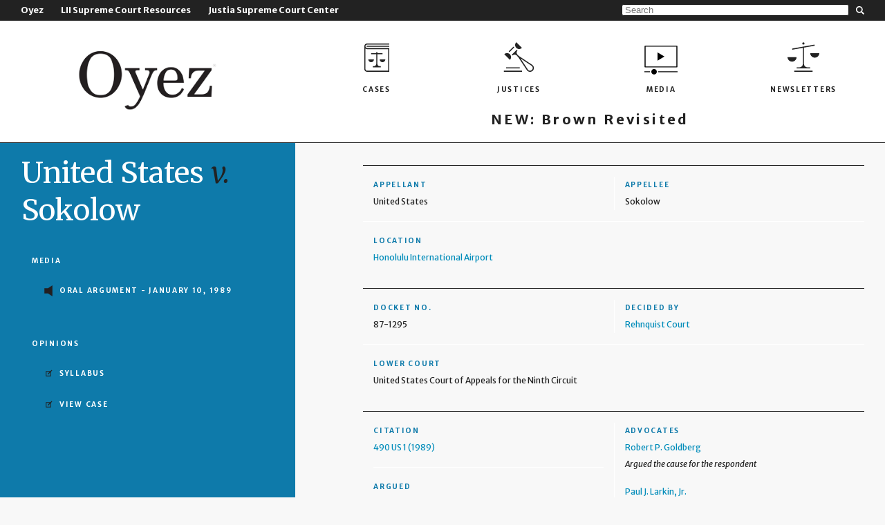

--- FILE ---
content_type: text/html
request_url: https://www.oyez.org/cases/1988/87-1295
body_size: 1249
content:
<!doctype html> <html xml:lang="en" lang="en" dir="ltr" class="no-js" data-ng-app="oyezorgApp"> <head ng-controller="OyHeadCtrl"> <meta charset="utf-8"> <title class="ng-binding">{{meta.fullTitle}}</title> <base href="/index.html"> <meta name="description" content="{{meta.description}}"> <meta name="viewport" content="width=device-width,user-scalable=0"> <meta property="og:title" content="{{meta.pageTitle}}"> <meta property="og:site_name" content="{{meta.siteName}}"> <meta property="og:description" contet="{{meta.description}}"> <meta property="og:locale" content="en_US"> <meta property="fb:app_id" content="131510300343784"> <!-- Place favicon.ico and apple-touch-icon.png in the root directory --> <link rel="stylesheet" href="styles/vendor.724e8f17.css"> <link rel="stylesheet" href="styles/main.0cc311b8.css"> <!-- Google Tag Manager --> <script>dataLayer = [];</script> <script>(function(w,d,s,l,i){w[l]=w[l]||[];w[l].push({'gtm.start':
        new Date().getTime(),event:'gtm.js'});var f=d.getElementsByTagName(s)[0],
        j=d.createElement(s),dl=l!='dataLayer'?'&l='+l:'';j.async=true;j.src=
        'https://www.googletagmanager.com/gtm.js?id='+i+dl;f.parentNode.insertBefore(j,f);
        })(window,document,'script','dataLayer','GTM-K9XPQSX');</script> <!-- End Google Tag Manager -->  <body eui-index="node" ng-controller="OyPageCtrl" ng-class="{home: isHome(), 'not-home': (! isHome())}"> <!--[if lte IE 9]>
      <p class="browsehappy">You are using an <strong>outdated</strong> browser no longer supported by Oyez. Please <a href="http://browsehappy.com/">upgrade your browser</a> to improve your experience.</p>
    <![endif]--> <!-- Add your site or application content here --> <div class="container off-canvas-wrap"> <div class="inner-wrap"> <oy-overhead ng-if="(! isApp)"></oy-overhead> <oy-navigation ng-if="(! isApp)"></oy-navigation> <div class="page" data-ng-view="" autoscroll="true"></div> </div> </div> <oy-footer oy-height-report="offsetTop" ng-if="(! isApp)"></oy-footer> <!-- Google Tag Manager (noscript) --> <noscript><iframe src="https://www.googletagmanager.com/ns.html?id=GTM-K9XPQSX" height="0" width="0" style="display:none;visibility:hidden"></iframe></noscript> <!-- End Google Tag Manager (noscript) --> <script src="https://cdnjs.cloudflare.com/ajax/libs/modernizr/2.8.3/modernizr.min.js"></script> <script src="scripts/vendor.a07b4858.js"></script> <script src="scripts/scripts.f1d0a56a.js"></script>  

--- FILE ---
content_type: text/html
request_url: https://www.oyez.org/templates/search-bar.html
body_size: 145
content:
<div class="oy-search-bar"> <input aria-label="Search" type="search" ng-model="query" ng-keypress="onKeypress($event)" placeholder="Search"> </div>

--- FILE ---
content_type: image/svg+xml
request_url: https://www.oyez.org/images/footer/lii-lg.fe92ee1c.svg
body_size: 5020
content:
<svg xmlns="http://www.w3.org/2000/svg" viewBox="0 0 403.66 36"><defs><style>.cls-1{fill:#b31b1b}</style></defs><path class="cls-1" d="M6.11 30.62h12.6v5.39H0V0h6.11v30.62zm17.18 0h5.24v5.39h-5.24zm0-30.62h5.24v5.39h-5.24zm32.53 0h5.24v5.39h-5.24zm0 30.62h5.24v5.39h-5.24z"/><path d="M55.82 0H44.47v5.39h5.24v25.23h-5.24V36h11.35V0zM28.53 36h11.35v-5.38h-5.24V5.39h5.24V0H28.53v36z" fill="#d98d8d"/><path class="cls-1" d="M73.28 27.9h13.14v-3.5h-9.09V8.13h-4.05V27.9zm21.36.3c2.89 0 5.34-1.49 6.39-4.13l-3.25-1.16c-.44 1.4-1.62 2.12-3.11 2.12-1.9 0-3.25-1.32-3.53-3.53h9.97v-1.13c0-4.05-2.31-7.24-6.61-7.24s-7.05 3.25-7.05 7.52c0 4.49 2.92 7.55 7.19 7.55zm-.17-11.98c1.87 0 2.78 1.24 2.81 2.67h-6c.47-1.76 1.65-2.67 3.19-2.67zm22.45 10.08V13.41h-3.86v1.49c-.74-.99-2.23-1.76-4.02-1.76-3.97 0-6.28 3.22-6.28 7.16s2.31 7.19 6.28 7.19c1.82 0 3.28-.77 4.02-1.76v.99c0 2.4-1.4 3.39-3.41 3.39-1.65 0-2.78-.88-3.19-2.31l-3.61 1.05c.83 2.84 3.25 4.27 6.75 4.27 4.3 0 7.33-2.42 7.33-6.8zm-3.83-6.17v.39c0 2.37-1.29 3.72-3.14 3.72-2.09 0-3.28-1.51-3.28-3.94s1.18-3.91 3.28-3.91c1.85 0 3.14 1.35 3.14 3.75zm10.97 8.02c1.9 0 3.36-.58 4.3-1.6.63 1.21 2.12 1.71 4.57 1.35v-2.89c-.85.11-1.18-.14-1.18-.91v-5.92c0-3.36-2.2-5.04-5.87-5.04-3.44 0-5.65 1.98-6.31 4.43l3.66.69c.33-1.29 1.07-1.93 2.51-1.93 1.6 0 2.23.77 2.23 2.01v.22l-3.61.69c-2.92.52-5.23 1.74-5.23 4.63 0 2.56 2.09 4.27 4.93 4.27zm3.91-5.4c0 1.62-1.51 2.48-3.14 2.48-1.16 0-1.9-.58-1.9-1.57 0-1.16.94-1.57 2.2-1.82l2.84-.58v1.49zm10.99-14.62h-3.86V27.9h3.86V8.13zm12.91 0h-4.05V27.9h4.05V8.13zm3.31 19.77h3.86v-8.37c0-1.9 1.32-2.86 2.67-2.86 1.65 0 2.31 1.16 2.31 2.78v8.45h3.86v-9.56c0-3.14-1.85-5.21-4.87-5.21-1.85 0-3.17.83-3.97 1.76V13.4h-3.86v14.49zm23.76-19.99c-.61-.06-.94-.06-1.49-.06-3.55 0-5.21 1.71-5.21 4.76v.8h-1.96v3.22h1.96v11.26h3.86V16.63h2.81v-3.22h-2.81v-.58c0-1.43.63-1.79 1.85-1.79.41 0 .63 0 .99.03V7.9zm15.09 12.75c0-4.49-2.92-7.52-7.11-7.52s-7.11 3.03-7.11 7.52 2.92 7.55 7.11 7.55 7.11-3.03 7.11-7.55zm-10.38 0c0-2.73 1.27-4.32 3.28-4.32s3.25 1.6 3.25 4.32-1.24 4.35-3.25 4.35-3.28-1.6-3.28-4.35zm21.37-7.27c-.28-.03-.55-.06-.94-.06-1.79 0-3.22.85-3.86 2.12v-2.04h-3.86V27.9h3.86v-7.35c0-2.23 1.54-3.47 3.55-3.47.47 0 .8.03 1.24.08v-3.77zm5.98 6.14c0-1.9 1.29-2.86 2.56-2.86 1.6 0 2.2 1.16 2.2 2.78v8.45h3.86v-8.37c0-1.9 1.29-2.86 2.56-2.86 1.6 0 2.2 1.16 2.2 2.78v8.45h3.86v-9.56c0-3.14-1.93-5.21-4.9-5.21-2.23 0-3.61 1.07-4.49 1.98-.8-1.24-2.15-1.98-3.91-1.98-1.87 0-3.17.83-3.94 1.76V13.4h-3.86v14.49H211v-8.37zm24.7 8.62c1.9 0 3.36-.58 4.3-1.6.63 1.21 2.12 1.71 4.57 1.35v-2.89c-.85.11-1.18-.14-1.18-.91v-5.92c0-3.36-2.2-5.04-5.87-5.04-3.44 0-5.65 1.98-6.31 4.43l3.66.69c.33-1.29 1.07-1.93 2.51-1.93 1.6 0 2.23.77 2.23 2.01v.22l-3.61.69c-2.92.52-5.23 1.74-5.23 4.63 0 2.56 2.09 4.27 4.93 4.27zm3.91-5.4c0 1.62-1.51 2.48-3.14 2.48-1.16 0-1.9-.58-1.9-1.57 0-1.16.94-1.57 2.2-1.82l2.84-.58v1.49zm7.6 1.38c0 2.97 1.54 3.94 4.46 3.94.96 0 1.79-.08 2.48-.22v-3.19c-.5.06-.77.08-1.32.08-1.13 0-1.82-.17-1.82-1.4v-6.69h2.95v-3.22h-2.95V9.3h-3.8v4.13h-1.93v3.22h1.93v7.49zm9.2-12.42h3.94V8.13h-3.94v3.58zm3.91 1.71h-3.86v14.49h3.86v-14.5zm16.53 7.24c0-4.49-2.92-7.52-7.11-7.52s-7.11 3.03-7.11 7.52 2.92 7.55 7.11 7.55 7.11-3.03 7.11-7.55zm-10.38 0c0-2.73 1.27-4.32 3.28-4.32s3.25 1.6 3.25 4.32-1.24 4.35-3.25 4.35-3.28-1.6-3.28-4.35zm12.72 7.24h3.86v-8.37c0-1.9 1.32-2.86 2.67-2.86 1.65 0 2.31 1.16 2.31 2.78v8.45h3.86v-9.56c0-3.14-1.85-5.21-4.87-5.21-1.85 0-3.17.83-3.97 1.76V13.4h-3.86v14.49zm25.53-19.77h-4.05V27.9h4.05V8.13zm3.3 19.77h3.86v-8.37c0-1.9 1.32-2.86 2.67-2.86 1.65 0 2.31 1.16 2.31 2.78v8.45h3.86v-9.56c0-3.14-1.85-5.21-4.87-5.21-1.85 0-3.17.83-3.97 1.76V13.4h-3.86v14.49zm15.31-2.45c1.32 1.79 4.08 2.75 6.69 2.75 3.47 0 6.28-1.87 6.28-4.9 0-3.28-3-3.86-5.54-4.38-1.79-.36-2.75-.52-2.75-1.46 0-.8.8-1.32 2.01-1.32 1.51 0 2.92.69 3.88 1.93l2.2-2.42c-1.13-1.46-3.41-2.51-5.98-2.51-3.47 0-5.92 1.93-5.92 4.71 0 3.11 2.59 3.72 4.93 4.19 2.31.44 3.39.58 3.39 1.68s-1.13 1.49-2.42 1.49c-1.62 0-3.39-.85-4.38-2.2l-2.4 2.45zm15.72-1.32c0 2.97 1.54 3.94 4.46 3.94.96 0 1.79-.08 2.48-.22v-3.19c-.5.06-.77.08-1.32.08-1.13 0-1.82-.17-1.82-1.4v-6.69h2.95v-3.22h-2.95V9.3h-3.8v4.13h-1.93v3.22h1.93v7.49zm9.2-12.42h3.94V8.13h-3.94v3.58zm3.91 1.71h-3.86v14.49h3.86v-14.5zm3.82 10.71c0 2.97 1.54 3.94 4.46 3.94.96 0 1.79-.08 2.48-.22v-3.19c-.5.06-.77.08-1.32.08-1.13 0-1.82-.17-1.82-1.4v-6.69h2.95v-3.22h-2.95V9.3h-3.8v4.13h-1.93v3.22h1.93v7.49zm21.87-10.72h-3.86v8.51c0 1.87-1.32 2.86-2.67 2.86-1.6 0-2.31-1.05-2.31-2.64v-8.73h-3.86v9.58c0 3.14 1.93 5.21 4.93 5.21 1.85 0 3.11-.85 3.91-1.79v1.49h3.86V13.41zm3.72 10.72c0 2.97 1.54 3.94 4.46 3.94.96 0 1.79-.08 2.48-.22v-3.19c-.5.06-.77.08-1.32.08-1.13 0-1.82-.17-1.82-1.4v-6.69h2.95v-3.22h-2.95V9.3h-3.8v4.13h-1.93v3.22h1.93v7.49zm15.61 4.07c2.89 0 5.34-1.49 6.39-4.13l-3.25-1.16c-.44 1.4-1.62 2.12-3.11 2.12-1.9 0-3.25-1.32-3.53-3.53h9.97v-1.13c0-4.05-2.31-7.24-6.61-7.24s-7.05 3.25-7.05 7.52c0 4.49 2.92 7.55 7.19 7.55zm-.17-11.98c1.87 0 2.78 1.24 2.81 2.67h-6c.47-1.76 1.65-2.67 3.19-2.67z"/></svg>

--- FILE ---
content_type: image/svg+xml
request_url: https://www.oyez.org/images/nav/iscotus_black.fdb015d3.svg
body_size: 471
content:
<svg xmlns="http://www.w3.org/2000/svg" viewBox="0 0 612 792"><g fill="#222"><path d="M295.1 239.7V549c0 36.1-29.5 65.6-65.6 65.6h-54.6v21.9h262.3v-21.9h-54.6c-36.1 0-65.6-29.5-65.6-65.6V235.4l206.5-36.1-3.3-21.9-431.7 76.5 3.3 21.9 203.3-36.1zM131.1 680.1h349.7V702H131.1z"/><circle cx="306" cy="155.6" r="21.9"/><path d="M174.9 417.9H0c0 48.1 39.3 87.4 87.4 87.4s87.5-39.4 87.5-87.4zM437.1 341.4c0 48.1 39.3 87.4 87.4 87.4 48.1 0 87.4-39.3 87.4-87.4H437.1z"/></g></svg>

--- FILE ---
content_type: image/svg+xml
request_url: https://www.oyez.org/images/footer/social/x.7ba7182d.svg
body_size: 457
content:
<svg xmlns="http://www.w3.org/2000/svg" viewBox="0 0 96 96"><path d="M89.09 0H6.91A6.88 6.88 0 0 0 0 6.91v82.18A6.88 6.88 0 0 0 6.91 96h82.18A6.88 6.88 0 0 0 96 89.09V6.91A6.88 6.88 0 0 0 89.09 0z" stroke-width="0"/><path d="M53.18 43.58L73.15 19.2h-4.8L50.88 40.32 37.06 19.2H21.12l20.93 32.06L21.12 76.8h4.8l18.24-22.27L58.94 76.8h15.94l-21.7-33.22zM27.64 22.84h7.3l13.63 20.54 2.11 3.26 17.66 26.69h-7.3L27.65 22.85z" fill="#fff" stroke-width="0"/></svg>

--- FILE ---
content_type: image/svg+xml
request_url: https://www.oyez.org/images/nav/cases_black.fb842467.svg
body_size: 676
content:
<svg xmlns="http://www.w3.org/2000/svg" viewBox="0 0 612 792"><g fill="#222"><path d="M120.2 155.6c-30.6 0-54.6 24-54.6 54.6v437.1c0 30.6 24 54.6 54.6 54.6h426.2V243H120.2c-18.6 0-32.8-14.2-32.8-32.8s14.2-32.8 32.8-32.8h426.2v-21.9H120.2zm0 109.3h404.4v415.3H120.2c-18.6 0-32.8-14.2-32.8-32.8V253.9c8.8 6.6 20.8 11 32.8 11z"/><path d="M295.1 549c0 24-19.7 43.7-43.7 43.7h-21.9v21.9h153v-21.9h-21.9c-24 0-43.7-19.7-43.7-43.7V363.2h98.4v-21.9h-98.4v-21.9H295v21.9h-98.4v21.9H295V549z"/><path d="M196.7 516.2c30.6 0 54.6-24 54.6-54.6H142.1c0 30.6 24 54.6 54.6 54.6zM415.3 516.2c30.6 0 54.6-24 54.6-54.6H360.6c0 30.6 24.1 54.6 54.7 54.6zM109.3 199.3h437.1v21.9H109.3z"/></g></svg>